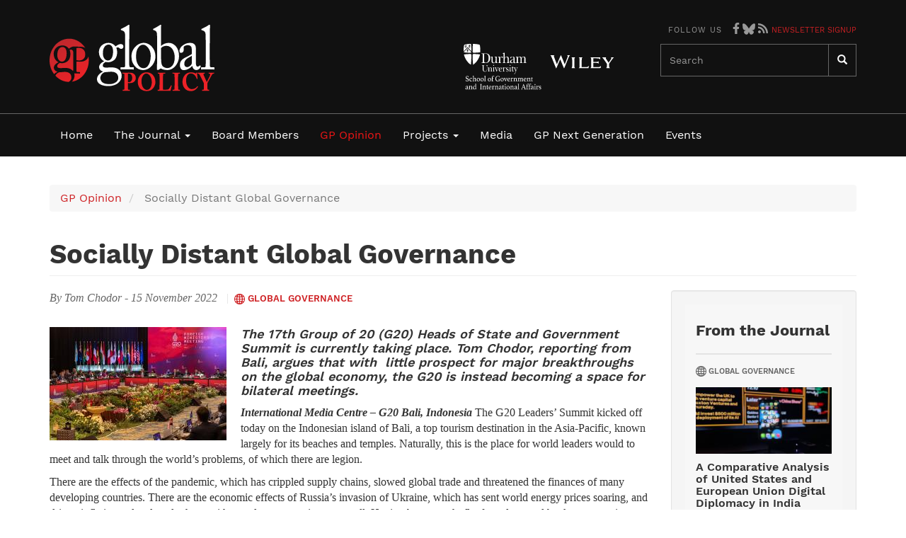

--- FILE ---
content_type: text/html; charset=UTF-8
request_url: https://www.globalpolicyjournal.com/blog/15/11/2022/socially-distant-global-governance
body_size: 11533
content:
<!DOCTYPE html>
<html  lang="en" dir="ltr" prefix="og: https://ogp.me/ns#">
  <head>
    <meta charset="utf-8" />
<script async src="https://www.googletagmanager.com/gtag/js?id=UA-12729203-1"></script>
<script>window.dataLayer = window.dataLayer || [];function gtag(){dataLayer.push(arguments)};gtag("js", new Date());gtag("set", "developer_id.dMDhkMT", true);gtag("config", "UA-12729203-1", {"groups":"default","anonymize_ip":true,"page_placeholder":"PLACEHOLDER_page_path","allow_ad_personalization_signals":false});</script>
<script>(function(w,d,s,l,i){w[l]=w[l]||[];w[l].push({'gtm.start':
new Date().getTime(),event:'gtm.js'});var f=d.getElementsByTagName(s)[0],
j=d.createElement(s),dl=l!='dataLayer'?'&amp;l='+l:'';j.async=true;j.src=
'https://www.googletagmanager.com/gtm.js?id='+i+dl;f.parentNode.insertBefore(j,f);
})(window,document,'script','dataLayer','GTM-PRDM9W7H');
</script>
<meta name="description" content="The 17th Group of 20 (G20) Heads of State and Government Summit is currently taking place. Tom Chodor, reporting from Bali, argues that with  little prospect for major breakthroughs on the global economy, the G20 is instead becoming a space for bilateral meetings." />
<link rel="canonical" href="https://www.globalpolicyjournal.com/blog/15/11/2022/socially-distant-global-governance" />
<meta property="og:site_name" content="Global Policy Journal" />
<meta property="og:type" content="blog" />
<meta property="og:url" content="https://www.globalpolicyjournal.com/blog/15/11/2022/socially-distant-global-governance" />
<meta property="og:title" content="Socially Distant Global Governance" />
<meta property="og:image:url" content="https://www.globalpolicyjournal.com/sites/default/files/styles/large/public/images/blog/Bali.jpg?itok=G9UgUjhc" />
<meta property="og:image:secure_url" content="https://www.globalpolicyjournal.com/sites/default/files/styles/large/public/images/blog/Bali.jpg?itok=G9UgUjhc" />
<meta name="Generator" content="Drupal 10 (https://www.drupal.org)" />
<meta name="MobileOptimized" content="width" />
<meta name="HandheldFriendly" content="true" />
<meta name="viewport" content="width=device-width, initial-scale=1.0" />
<link rel="stylesheet" href="/sites/default/files/fontyourface/local_fonts/work_sans_bold/font.css" media="all" />
<link rel="stylesheet" href="/sites/default/files/fontyourface/local_fonts/work_sans_medium/font.css" media="all" />
<link rel="stylesheet" href="/sites/default/files/fontyourface/local_fonts/work_sans_regular/font.css" media="all" />
<link rel="stylesheet" href="/sites/default/files/fontyourface/local_fonts/work_sans_semibold/font.css" media="all" />
<link rel="icon" href="/themes/custom/globalpolicy/favicon.ico" type="image/vnd.microsoft.icon" />
<script>window.a2a_config=window.a2a_config||{};a2a_config.callbacks=[];a2a_config.overlays=[];a2a_config.templates={};</script>

    <title>Socially Distant Global Governance | Global Policy Journal</title>
    <link rel="stylesheet" media="all" href="/sites/default/files/css/css_qUkjOvLI_jQoTnqnthphc7zsobdpYRwY6otgLCaq66c.css?delta=0&amp;language=en&amp;theme=globalpolicy&amp;include=eJxli0EOwzAIBD9EzZMiHBPLEpjI0Kb-faMkt15WMyMtlRJGfSI9kLZhPaCKZZLdpK0Tb3l5TGm9gupSufMgQf7GoLS6g08PVszkDJ_Gh-O1Sa28heHgvNnQJZuFn58d_8oP6ZQ2_w" />
<link rel="stylesheet" media="all" href="/sites/default/files/css/css_SLn14FKNopJuhnGYxKPD2wt2bjnOXowk02cKccHcrNI.css?delta=1&amp;language=en&amp;theme=globalpolicy&amp;include=eJxli0EOwzAIBD9EzZMiHBPLEpjI0Kb-faMkt15WMyMtlRJGfSI9kLZhPaCKZZLdpK0Tb3l5TGm9gupSufMgQf7GoLS6g08PVszkDJ_Gh-O1Sa28heHgvNnQJZuFn58d_8oP6ZQ2_w" />

    <script src="/libraries/fontawesome/js/all.min.js?v=6.4.0" defer data-search-pseudo-elements></script>

  </head>
  <body class="fontyourface page--node-6774 path-node page-node-type-blog-entry has-glyphicons">
    <a href="#main-content" class="visually-hidden focusable skip-link">
      Skip to main content
    </a>
    <noscript><iframe src="https://www.googletagmanager.com/ns.html?id=GTM-PRDM9W7H" height="0" width="0" style="display:none;visibility:hidden;"></iframe>
</noscript>
      <div class="dialog-off-canvas-main-canvas" data-off-canvas-main-canvas>
              <header class="navbar navbar-default" id="navbar" role="banner">
      <div class="nav--wrapper">
        <div class="container">
          <div class="navbar-header">
              <div class="region region-navigation">
            <a class="name navbar-brand" href="/" title="Home" rel="home">Global Policy Journal</a>
    
  </div>


            <div class="nav-second--wrapper col-sm-7 col-md-6 hidden-xs">  <div class="region region-navigation-second">
    <section id="block-socialicons" class="block block-block-content block-block-content2a58d6e5-cfa3-422a-832f-9c27e5383247 clearfix">
  
    

      
            <div class="field field--name-body field--type-text-with-summary field--label-hidden field--item"><h4 class="label">Follow us</h4>
<div class="social-icons"><a href="https://www.facebook.com/globalpolicymedia" target="_blank"><i class="fab fa-facebook-f" style="color: #999;"></i></a><a href="https://bsky.app/profile/globalpolicy.bsky.social" target="_blank"><span class="icon-bluesky">Bluesky</span></a><a href="/feeds"><i class="fas fa-rss" style="color: #999;"></i></a> <a href="/node/4619" style="font-size:11px; text-transform: uppercase;">Newsletter Signup</a></div>
</div>
      
  </section>

<section id="block-secondarylogos" class="block block-block-content block-block-contentcd0c3f31-5302-4969-8d12-f4f50e49eda6 clearfix">
  
    

      
            <div class="field field--name-body field--type-text-with-summary field--label-hidden field--item"><ul class="logo-secondary">
<li class="durham-logo">Durham</li>
<li class="wiley-logo">Wiley</li>
</ul>
</div>
      
  </section>

<div class="search-block-form block block-search block-search-form-block" data-drupal-selector="search-block-form" id="block-globalpolicy-search" role="search">
  
      <h2 class="visually-hidden">Search</h2>
    
      <form action="/search/node" method="get" id="search-block-form" accept-charset="UTF-8">
  <div class="form-item js-form-item form-type-search js-form-type-search form-item-keys js-form-item-keys form-no-label form-group">
      <label for="edit-keys" class="control-label sr-only">Search</label>
  
  
  <div class="input-group"><input title="Enter the terms you wish to search for." data-drupal-selector="edit-keys" class="form-search form-control" placeholder="Search" type="search" id="edit-keys" name="keys" value="" size="15" maxlength="128" data-toggle="tooltip" /><span class="input-group-btn"><button type="submit" value="Search" class="button js-form-submit form-submit btn-primary btn icon-only"><span class="sr-only">Search</span><span class="icon glyphicon glyphicon-search" aria-hidden="true"></span></button></span></div>

  
  
  </div>
<div class="form-actions form-group js-form-wrapper form-wrapper" data-drupal-selector="edit-actions" id="edit-actions"></div>

</form>

  </div>

  </div>
</div>
                                      <button type="button" class="navbar-toggle" data-toggle="collapse" data-target="#navbar-collapse">
                <span class="sr-only">Toggle navigation</span>
                <span class="icon-bar"></span>
                <span class="icon-bar"></span>
                <span class="icon-bar"></span>
              </button>
                      </div>
        </div>
      </div>

      <div class="menu--wrapper">
        <div class="container">
                                <div id="navbar-collapse" class="navbar-collapse collapse">
                <div class="region region-navigation-collapsible">
    <nav role="navigation" aria-labelledby="block-globalpolicy-main-menu-menu" id="block-globalpolicy-main-menu">
            
  <h2 class="visually-hidden" id="block-globalpolicy-main-menu-menu">Main navigation</h2>
  

        
      <ul class="menu menu--main nav navbar-nav">
                      <li class="first">
                                        <a href="/" data-drupal-link-system-path="&lt;front&gt;">Home</a>
              </li>
                      <li class="expanded dropdown">
                                                                    <a href="/articles/browse/issues" class="dropdown-toggle" data-toggle="dropdown" data-drupal-link-system-path="articles/browse/issues">The Journal <span class="caret"></span></a>
                        <ul class="dropdown-menu">
                      <li class="first">
                                        <a href="/about/background" data-drupal-link-system-path="node/57">About</a>
              </li>
                      <li>
                                        <a href="/articles/browse/issues" data-drupal-link-system-path="articles/browse/issues">Browse</a>
              </li>
                      <li>
                                        <a href="/staff/eva-maria-nag" data-drupal-link-system-path="node/415">Our Team</a>
              </li>
                      <li>
                                        <a href="/contribute" data-drupal-link-system-path="node/60">Contribute</a>
              </li>
                      <li>
                                        <a href="/partners" data-drupal-link-system-path="node/783">Partners</a>
              </li>
                      <li>
                                        <a href="/subscribe" data-drupal-link-system-path="node/170">Subscribe</a>
              </li>
                      <li class="last">
                                        <a href="/about/endorsements" data-drupal-link-system-path="about/endorsements">Endorsements</a>
              </li>
        </ul>
  
              </li>
                      <li>
                                        <a href="/editorial-board/dani-rodrik" data-drupal-link-system-path="node/133">Board Members</a>
              </li>
                      <li class="active active-trail">
                                        <a href="/blog" class="active-trail" data-drupal-link-system-path="node/4428">GP Opinion</a>
              </li>
                      <li class="expanded dropdown">
                                                                    <a href="/projects" class="dropdown-toggle" data-toggle="dropdown" data-drupal-link-system-path="node/4429">Projects <span class="caret"></span></a>
                        <ul class="dropdown-menu">
                      <li class="first">
                                        <a href="/projects/gp-e-books" data-drupal-link-system-path="node/2120">E-Books</a>
              </li>
                      <li>
                                        <a href="/projects/research-programmes" data-drupal-link-system-path="node/1063">Research Programmes</a>
              </li>
                      <li>
                                        <a href="/constructing-authority-international-law/constructing-authority-international-law" data-drupal-link-system-path="node/3704">Cail</a>
              </li>
                      <li>
                                        <a href="/global-leadership-initiative/global-leadership-initiative" data-drupal-link-system-path="node/4649">Global Leadership Initiative</a>
              </li>
                      <li>
                                        <a href="/emerging-global-governance/emerging-global-governance" data-drupal-link-system-path="node/4665">Emerging Global Governance</a>
              </li>
                      <li>
                                        <a href="/projects/global-policy-learning/global-policy-learning" data-drupal-link-system-path="node/1479">Global Policy Learning</a>
              </li>
                      <li class="last">
                                        <a href="/middle-east-global-review" data-drupal-link-system-path="user/140">The Middle East and Global Review</a>
              </li>
        </ul>
  
              </li>
                      <li>
                                        <a href="/videos" data-drupal-link-system-path="node/4430">Media</a>
              </li>
                      <li>
                                        <a href="/global-policy-next-generation/next-generation" data-drupal-link-system-path="node/4806">GP Next Generation</a>
              </li>
                      <li class="last">
                                        <a href="/media-events" data-drupal-link-system-path="node/4432">Events</a>
              </li>
        </ul>
  

  </nav>

  </div>

              <div class="nav-second--wrapper visible-xs-block">  <div class="region region-navigation-second">
    <section id="block-socialicons" class="block block-block-content block-block-content2a58d6e5-cfa3-422a-832f-9c27e5383247 clearfix">
  
    

      
            <div class="field field--name-body field--type-text-with-summary field--label-hidden field--item"><h4 class="label">Follow us</h4>
<div class="social-icons"><a href="https://www.facebook.com/globalpolicymedia" target="_blank"><i class="fab fa-facebook-f" style="color: #999;"></i></a><a href="https://bsky.app/profile/globalpolicy.bsky.social" target="_blank"><span class="icon-bluesky">Bluesky</span></a><a href="/feeds"><i class="fas fa-rss" style="color: #999;"></i></a> <a href="/node/4619" style="font-size:11px; text-transform: uppercase;">Newsletter Signup</a></div>
</div>
      
  </section>

<section id="block-secondarylogos" class="block block-block-content block-block-contentcd0c3f31-5302-4969-8d12-f4f50e49eda6 clearfix">
  
    

      
            <div class="field field--name-body field--type-text-with-summary field--label-hidden field--item"><ul class="logo-secondary">
<li class="durham-logo">Durham</li>
<li class="wiley-logo">Wiley</li>
</ul>
</div>
      
  </section>

<div class="search-block-form block block-search block-search-form-block" data-drupal-selector="search-block-form" id="block-globalpolicy-search" role="search">
  
      <h2 class="visually-hidden">Search</h2>
    
      <form action="/search/node" method="get" id="search-block-form" accept-charset="UTF-8">
  <div class="form-item js-form-item form-type-search js-form-type-search form-item-keys js-form-item-keys form-no-label form-group">
      <label for="edit-keys" class="control-label sr-only">Search</label>
  
  
  <div class="input-group"><input title="Enter the terms you wish to search for." data-drupal-selector="edit-keys" class="form-search form-control" placeholder="Search" type="search" id="edit-keys" name="keys" value="" size="15" maxlength="128" data-toggle="tooltip" /><span class="input-group-btn"><button type="submit" value="Search" class="button js-form-submit form-submit btn-primary btn icon-only"><span class="sr-only">Search</span><span class="icon glyphicon glyphicon-search" aria-hidden="true"></span></button></span></div>

  
  
  </div>
<div class="form-actions form-group js-form-wrapper form-wrapper" data-drupal-selector="edit-actions" id="edit-actions"></div>

</form>

  </div>

  </div>
</div>
            </div>
                  </div>
      </div>
    </header>
  
  <div role="main" class="main-container container js-quickedit-main-content">
    <div class="row">

                              <div class="col-sm-12" role="heading">
              <div class="region region-header">
        <ol class="breadcrumb">
          <li >
                  <a href="/blog">GP Opinion</a>
              </li>
          <li  class="active">
                  Socially Distant Global Governance
              </li>
      </ol>

    <h1 class="page-header">
<span>Socially Distant Global Governance</span>
</h1>


  </div>

          </div>
              
            
                  <section class="col-md-9 col-sm-8">

                                      <div class="highlighted">  <div class="region region-highlighted">
    <div data-drupal-messages-fallback class="hidden"></div>

  </div>
</div>
                  
                                      
                  
                          <a id="main-content"></a>
          
          <section class="views-element-container block block-views block-views-blockblog-authoring-info-block-1 clearfix" id="block-views-block-blog-authoring-info-block-1">
  
    

      <div class="form-group"><div class="view view-blog-authoring-info view-id-blog_authoring_info view-display-id-block_1 js-view-dom-id-7d9d615c980f95fcaab376ce63b356ec7b46ad05acb08f6b98f4dc2f84fca175">
  
    
      
      <div class="view-content">
          <div class="views-row"><div class="views-field views-field-nothing"><span class="field-content">By Tom Chodor - <time datetime="2022-11-15T11:41:38+00:00">15 November 2022</time>
</span></div><div class="views-field views-field-term-node-tid"><span class="field-content"><span class="svg">  <img width="15" height="15" alt="" src="/sites/default/files/2018-02/internet-grid.svg" />
</span><a href="/articles/browse/subject/list/20">Global governance</a></span></div></div>

    </div>
  
      
          </div>
</div>

  </section>


          <section class="views-element-container block block-views block-views-blockblog-image-block-1 clearfix" id="block-views-block-blog-image-block-1">
  
    

      <div class="form-group"><div class="view view-blog-image view-id-blog_image view-display-id-block_1 js-view-dom-id-4e58e35c0b7b69b09711ad38a178eaa1598904b2d84879ae08f94c9b12d5d840">
  
    
      
      <div class="view-content">
          <div class="views-row"><div class="views-field views-field-views-conditional-field"><span class="field-content"><img loading="lazy" src="/sites/default/files/styles/node_landscape/public/images/blog/slider-pics/Bali.jpg?itok=P9evJpCf" width="250" height="160" alt="Socially Distant Global Governance" title="Socially Distant Global Governance" class="img-responsive" /></span></div></div>

    </div>
  
      
          </div>
</div>

  </section>


          
            <div class="field field--name-body field--type-text-with-summary field--label-hidden field--item"><h3><em>The 17th Group of 20 (G20) Heads of State and Government Summit is currently taking&nbsp;place.&nbsp;Tom Chodor, reporting from Bali,&nbsp;argues that with&nbsp; little prospect for major breakthroughs on&nbsp;the global economy, the G20 is instead becoming a space for bilateral meetings.</em></h3>
<p><em><strong>International Media Centre&nbsp;– G20&nbsp;Bali, Indonesia</strong></em>&nbsp;The G20 Leaders’ Summit kicked off today on the Indonesian island of Bali, a top tourism destination in the Asia-Pacific, known largely for its beaches and temples. Naturally, this is the place for world leaders would to meet and talk through the world’s problems, of which there are legion.</p>
<p>There are the effects of the pandemic, which has crippled supply chains, slowed global trade and threatened the finances of many developing countries. There are the economic effects of Russia’s invasion of Ukraine, which has sent world energy prices soaring, and driven inflation to levels only those with very long memories can recall. Having been caught flat footed, central banks are now in an arms race to raise interest rates, not only threatening to crash the global economy, but creating further financial volatility, as investors suddenly rush to the US bond market. So, for the self-styled world’s premier forum for international economic cooperation, there’s plenty to deal with.</p>
<p>Yet, the summit’s theme, constantly repeated by the host nation Indonesia, of “recover together, recover stronger,” hints not only at the precarious nature of the global economy, but also at the divisions between world leaders on how to address it. The divisions are now well known, not only over the Russia-Ukraine war, but also between the US and China, who seem to be heading for a new Cold War, while developing countries desperately seek to avoid getting trapped in the middle. In such a context, there is little consensus on how to govern the global economy. Don’t be fooled by the usual talk that will appear in the communique about inclusive growth or just energy transitions. These phrases continue being rolled out each year yet they don’t seem to amount to more than just slogans.</p>
<p>Perhaps this is partly why the summit proceedings feel so distant from the community around them. The summit is being held in the exclusive tourism complex of Nusa Dua, home to 19 luxurious resorts, a shopping centre, museum and of course the obligatory golf course. The complex feels a world away from the rest of the island, even before it was closed off to local traffic, though somehow Bali’s legendary traffic jams remain. As is often the case with these things, the world leaders seem isolated from the ordinary people they’re ostensibly seeking to help.</p>
<p><img alt="GLI%20logo%20final.jpg" height="359" src="/sites/default/files/users/user19/GLI%20logo%20final.jpg" width="271" class="align-right">They also seem to be far away from those who usually follow them in the media. The location where the leaders are meeting is away from the international media centre, and the only contact seems to be an occasional live stream beamed into the centre, with no sound, making it hard to figure out what, if anything, is being discussed. These meetings have always largely occurred behind closed doors, but at least the media would be let in to hear the chair’s opening and closing remarks to get a sense of the discussions. Now, this has been curtailed too, ostensibly because of covid-19, but one gets the sense the leaders have taken a liking to meeting at a distance. At least the media are being kept entertained with free swag and foot massages.</p>
<p>Given all of this, what are these summits actually good for? With little prospect for a major breakthrough on the actual problems plaguing the global economy, it seems the G20 is instead becoming a space for bilateral meetings between world leaders where they discuss issues that concern their countries.</p>
<p>We’ve already had a bilateral meeting between Joe Biden and Xi Jinping, their first in-person sit down as leaders of their respective countries. Based on their respective readouts, it seems it consisted largely of a restatement of each side’s grievances over Taiwan, trade, human rights and technology. But there were also signs that the two sides are willing to take the tensions down a notch or two, and seek to restart some sort of cooperation over areas where they may agree, like climate change. While the new Cold War between the two sides persists, at least they’re talking.</p>
<p>Similarly, while not on the same scale, the Australian Prime Minister Anthony Albanese and Xi have also sat down together at the summit, the first such meeting between the leaders of the two countries since 2017. Their relationship has been in the diplomatic freezer following spats over foreign interference and the origins of the covid-19 pandemic. The meeting is unlikely to resolve the litany of disagreements between the two sides, but again at least it begins a dialogue that’s been silent for over six years.</p>
<p>Likewise, with Russia effectively absent from the meeting – with Putin staying at home and Foreign Minister Sergei Lavrov visiting hospital for an unspecified illness and then leaving a day early – the leaders have allegedly agreed on a condemnation of the effects of the Russia-Ukraine war and Russia’s threats to nuclear escalation, while calling for an end to the conflict.</p>
<p>In short, it seems that the best that the G20 can do is to offer a platform for the leaders of the world’s 20 largest economies to meet and talk, and try to manage their disagreements so that they don’t escalated into full blown stand-offs. It’s a far cry from the initial promises of a ‘new Bretton Woods’ following the G20’s elevation to the top echelon of international diplomacy. But, at a time of ‘polycrisis’ it may be the best we can hope for.</p>
<p>&nbsp;</p>
<p>&nbsp;</p>
<p><em>Tom Chodor is a Lecturer in Politics and International Relations in the School of Social Sciences. Prior to joining Monash, he was the UQ Postdoctoral Research Fellow in the School of Political Science and International Studies at the University of Queensland, and a Lecturer in the School of Sociology at the Australian National University. He holds a Bachelor of Arts from the University of Auckland, and a Bachelor of Arts (Honours) and PhD from the Australian National University.</em></p>
<p>Image: <a href="https://commons.wikimedia.org/wiki/File:Secretary_Blinken_Attends_the_G20_Foreign_Ministers%E2%80%99_Meeting_(52201604726).jpg">Wikicommons</a></p>
</div>
      
          
          
          <section id="block-addtoanybuttons" class="block block-addtoany block-addtoany-block clearfix">
  
    

      <span class="a2a_kit a2a_kit_size_22 addtoany_list" data-a2a-url="https://www.globalpolicyjournal.com/blog/15/11/2022/socially-distant-global-governance" data-a2a-title="Socially Distant Global Governance"><a class="a2a_button_facebook"></a><a class="a2a_button_bluesky"></a><a class="a2a_button_google_plus"></a><a class="a2a_dd addtoany_share" href="https://www.addtoany.com/share#url=https%3A%2F%2Fwww.globalpolicyjournal.com%2Fblog%2F15%2F11%2F2022%2Fsocially-distant-global-governance&amp;title=Socially%20Distant%20Global%20Governance"></a></span>

  </section>



          <div class="panel-grey title-border-grey recommended">
            <h2 class="block-title">Recommended</h2>
            <div class="row">
              <div class="col-sm-4"><section class="views-element-container block block-views block-views-blockrecommended-block-2 clearfix" id="block-views-block-recommended-block-2">
  
    

      <div class="form-group"><div class="view view-recommended view-id-recommended view-display-id-block_2 js-view-dom-id-661acd2621934e1fc2638b7b001964b50e09de44f57b3b838660b8074e2d9cf0">
  
    
      
      <div class="view-content">
          <div class="views-row"><div class="views-field views-field-views-conditional-field"><span class="field-content"><img loading="lazy" src="/sites/default/files/styles/node_related/public/images/blog/pexels-2147747393-29740978.jpg?itok=S1u-GWTw" width="234" height="114" alt="Growth Without Development? China and the Structural Limits of Neoliberal Globalization" title="Growth Without Development? China and the Structural Limits of Neoliberal Globalization" class="img-responsive" /></span></div><div class="views-field views-field-title"><span class="field-content"><div class="views-field-title">  <img width="10" height="10" alt="" src="/sites/default/files/2018-02/profit-chart.svg" />
 <h3><a href="/blog/06/01/2026/growth-without-development-china-and-structural-limits-neoliberal-globalization" hreflang="en">Growth Without Development? China and the Structural Limits of Neoliberal Globalization</a></h3></div></span></div></div>

    </div>
  
          </div>
</div>

  </section>

</div>
              <div class="col-sm-4"><section class="views-element-container block block-views block-views-blockrecommended-block-1 clearfix" id="block-views-block-recommended-block-1">
  
    

      <div class="form-group"><div class="view view-recommended view-id-recommended view-display-id-block_1 js-view-dom-id-128858fd88b7a935eb76a4cd7723c17b7611b381b03c48f8ac4b9eb633a62494">
  
    
      
      <div class="view-content">
          <div class="views-row"><div class="views-field views-field-views-conditional-field"><span class="field-content"><img loading="lazy" src="/sites/default/files/styles/node_related/public/images/blog/pexels-tara-winstead-8386365_0.jpg?itok=81aSuJLt" width="234" height="114" alt="The Disinformation Threat Lurking in AI Companions" title="The Disinformation Threat Lurking in AI Companions" class="img-responsive" /></span></div><div class="views-field views-field-title"><span class="field-content"><div class="views-field-title">  <img width="10" height="10" alt="" src="/sites/default/files/2018-02/internet-grid.svg" />
 <h3><a href="/blog/10/12/2025/disinformation-threat-lurking-ai-companions" hreflang="en">The Disinformation Threat Lurking in AI Companions</a></h3></div></span></div></div>

    </div>
  
          </div>
</div>

  </section>

</div>
              <div class="col-sm-4"><section class="views-element-container block block-views block-views-blockrecommended-block-3 clearfix" id="block-views-block-recommended-block-3">
  
    

      <div class="form-group"><div class="view view-recommended view-id-recommended view-display-id-block_3 js-view-dom-id-bfd665f5be72a3b241840d40a694dd81ebb06e875b3b421a0ba1e7c1f54a7502">
  
    
      
      <div class="view-content">
          <div class="views-row"><div class="views-field views-field-views-conditional-field"><span class="field-content"><a href="/articles/global-governance/early-view-article-can-united-nations-avoid-fate-league-nations" hreflang="en"><img loading="lazy" src="/sites/default/files/styles/node_related/public/images/articles/pexels-charles-parker-5847579.jpg?itok=7G0f-i6J" width="234" height="114" alt="Can the United Nations Avoid the Fate of the League of Nations?" title="Can the United Nations Avoid the Fate of the League of Nations?" class="img-responsive" />

</a></span></div><div class="views-field views-field-title"><span class="field-content"><div class="views-field-title">  <img width="10" height="10" alt="" src="/sites/default/files/2018-02/internet-grid.svg" />
 <h3><a href="/articles/global-governance/early-view-article-can-united-nations-avoid-fate-league-nations" hreflang="en">Early View Article - Can the United Nations Avoid the Fate of the League of Nations?</a></h3></div></span></div></div>

    </div>
  
          </div>
</div>

  </section>

</div>
            </div>
          </div>

          
  <div class="field field--name-field-disqus-comments field--type-disqus-comment field--label-above">
    <div class="field--label">Disqus comments</div>
              <div class="field--item"><div id="disqus_thread" class="form-group"><noscript>
  <p>
    <a href="http://globalpolicyjournal.disqus.com/">View the discussion thread.</a>
  </p>
</noscript>
</div>
</div>
          </div>

        
              </section>

                              <aside class="col-md-3 col-sm-4" role="complementary">
              <div class="well region region-sidebar-second">
    <section class="views-element-container panel-grey title-border-grey block block-views block-views-blockfrom-the-journal-block-1 clearfix" id="block-views-block-from-the-journal-block-1">
  
      <h2 class="block-title">From the Journal</h2>
    

      <div class="form-group"><div class="view view-from-the-journal view-id-from_the_journal view-display-id-block_1 js-view-dom-id-ed5fc182f37d1686cf5405334413a50bf7767b0bedbd865f53d87665e3f0ba05">
  
    
      <div class="view-header">
      <span class="svg">  <img width="15" height="15" alt="" src="/sites/default/files/2018-02/internet-grid.svg" />
</span><a href="/articles/browse/subject/list/20">Global governance</a>
    </div>
      
      <div class="view-content">
          <div class="views-row"><div class="views-field views-field-field-feature-image"><div class="field-content">  <a href="/articles/global-governance/comparative-analysis-united-states-and-european-union-digital-diplomacy" hreflang="en"><img loading="lazy" src="/sites/default/files/styles/node_related/public/images/articles/pexels-deji-fadahunsi-458107704-33955927.jpg?itok=OsX7WHjf" width="234" height="114" alt="A Comparative Analysis of United States and European Union Digital Diplomacy in India" title="A Comparative Analysis of United States and European Union Digital Diplomacy in India" class="img-responsive" />

</a>
</div></div><div class="views-field views-field-title"><span class="field-content"><a href="/articles/global-governance/comparative-analysis-united-states-and-european-union-digital-diplomacy" hreflang="en">A Comparative Analysis of United States and European Union Digital Diplomacy in India</a></span></div></div>
    <div class="views-row"><div class="views-field views-field-field-feature-image"><div class="field-content">  <a href="/articles/global-governance/belt-and-road-initiative-and-emerging-us-china-rivalries-africa-case" hreflang="en"><img loading="lazy" src="/sites/default/files/styles/node_related/public/images/articles/pexels-edouard-mihigo-129683048-30754256.jpg?itok=xvzfgKXI" width="234" height="114" alt="The Belt and Road Initiative and Emerging US-China Rivalries in Africa: The Case of the Lobito Corridor" title="The Belt and Road Initiative and Emerging US-China Rivalries in Africa: The Case of the Lobito Corridor" class="img-responsive" />

</a>
</div></div><div class="views-field views-field-title"><span class="field-content"><a href="/articles/global-governance/belt-and-road-initiative-and-emerging-us-china-rivalries-africa-case" hreflang="en">The Belt and Road Initiative and Emerging US-China Rivalries in Africa: The Case of the Lobito Corridor</a></span></div></div>
    <div class="views-row"><div class="views-field views-field-field-feature-image"><div class="field-content">  <a href="/articles/global-governance/region-state-21st-century-polycrisis" hreflang="en"><img loading="lazy" src="/sites/default/files/styles/node_related/public/images/articles/pexels-karolina-grabowska-4386152.jpg?itok=ey847HC2" width="234" height="114" alt="The Region State in the 21st Century Polycrisis" title="The Region State in the 21st Century Polycrisis" class="img-responsive" />

</a>
</div></div><div class="views-field views-field-title"><span class="field-content"><a href="/articles/global-governance/region-state-21st-century-polycrisis" hreflang="en">The Region State in the 21st Century Polycrisis</a></span></div></div>

    </div>
  
          </div>
</div>

  </section>

<section class="views-element-container panel-grey title-border-black block block-views block-views-blockjournal-issue-block-3 clearfix" id="block-views-block-journal-issue-block-3-2">
  
      <h2 class="block-title">Latest Issue</h2>
    

      <div class="form-group"><div class="view view-journal-issue view-id-journal_issue view-display-id-block_3 js-view-dom-id-7a0ec06c11824e6ef37dde8adaccb0afd04f3ff0cacb2a62ac98d6e7917e80a6">
  
    
      
      <div class="view-content">
          <div class="views-row"><div class="views-field views-field-field-cover-image"><div class="field-content">  <a href="/journal-issue/volume-16-issue-5-november-2025" hreflang="en"><img loading="lazy" src="/sites/default/files/styles/issue_cover/public/images/issues/16.5%20Cover.png?itok=b8DNr1tK" width="228" height="302" alt="Volume 16, Issue 5, November 2025" title="Volume 16, Issue 5, November 2025" class="img-responsive" />

</a>
</div></div><div class="views-field views-field-body"><div class="field-content">The packed November 2025 edition of Global Policy contains research articles on, among others, &nbsp;investment treaties, carbon pricing, China–EU climate and environmental cooperation, the UNSC, digital diplomacy, nuclear deterrence&nbsp;and clothing tariffs&amp;nbsp</div></div></div>

    </div>
  
          </div>
</div>

  </section>

<section class="views-element-container panel-white top-black block block-views block-views-blockgp-columnists-block-1 clearfix" id="block-views-block-gp-columnists-block-1">
  
      <h2 class="block-title">GP Columnists</h2>
    

      <div class="form-group"><div class="view view-gp-columnists view-id-gp_columnists view-display-id-block_1 js-view-dom-id-0c56fb9f29500c04d7165242d0423c9a4243f201ee47f9d908b4a4a751f2b9a0">
  
    
      
      <div class="view-content">
          <div class="views-row"><div class="views-field views-field-name"><span class="field-content"><a title="View user profile." href="/users/emerging-global-governance">Emerging Global Governance</a></span></div></div>
    <div class="views-row"><div class="views-field views-field-name"><span class="field-content"><a title="View user profile." href="/user/142">Alfredo Toro Hardy</a></span></div></div>
    <div class="views-row"><div class="views-field views-field-name"><span class="field-content"><a title="View user profile." href="/blog/author/cornelius-adebahr">Cornelius Adebahr</a></span></div></div>
    <div class="views-row"><div class="views-field views-field-name"><span class="field-content"><a title="View user profile." href="/user/116">Amrita Narlikar</a></span></div></div>
    <div class="views-row"><div class="views-field views-field-name"><span class="field-content"><a title="View user profile." href="/user/79">C. J. Polychroniou</a></span></div></div>
    <div class="views-row"><div class="views-field views-field-name"><span class="field-content"><a title="View user profile." href="/user/145">Decolonial Education and Youth Aspirations</a></span></div></div>
    <div class="views-row"><div class="views-field views-field-name"><span class="field-content"><a title="View user profile." href="/user/138">Digital Repression</a></span></div></div>
    <div class="views-row"><div class="views-field views-field-name"><span class="field-content"><a title="View user profile." href="/user/137">Gregory Chin</a></span></div></div>
    <div class="views-row"><div class="views-field views-field-name"><span class="field-content"><a title="View user profile." href="/user/80">Marion Laboure</a></span></div></div>
    <div class="views-row"><div class="views-field views-field-name"><span class="field-content"><a title="View user profile." href="/user/141">Markus H.-P. Müller</a></span></div></div>
    <div class="views-row"><div class="views-field views-field-name"><span class="field-content"><a title="View user profile." href="/blog/author/branko-milanovic">Branko Milanovic</a></span></div></div>
    <div class="views-row"><div class="views-field views-field-name"><span class="field-content"><a title="View user profile." href="/blog/author/martha-molfetas">Martha Molfetas</a></span></div></div>
    <div class="views-row"><div class="views-field views-field-name"><span class="field-content"><a title="View user profile." href="/blog/author/scott-montgomery">Scott Montgomery</a></span></div></div>
    <div class="views-row"><div class="views-field views-field-name"><span class="field-content"><a title="View user profile." href="/blog/author/karl-muth">Karl Muth</a></span></div></div>
    <div class="views-row"><div class="views-field views-field-name"><span class="field-content"><a title="View user profile." href="/blog/author/alastair-newton">Alastair Newton</a></span></div></div>
    <div class="views-row"><div class="views-field views-field-name"><span class="field-content"><a title="View user profile." href="/blog/author/ben-o%27loughlin">Ben O&#039;Loughlin</a></span></div></div>
    <div class="views-row"><div class="views-field views-field-name"><span class="field-content"><a title="View user profile." href="/user/146">Robert Schuett</a></span></div></div>
    <div class="views-row"><div class="views-field views-field-name"><span class="field-content"><a title="View user profile." href="/blog/author/brian-stoddart">Brian Stoddart</a></span></div></div>
    <div class="views-row"><div class="views-field views-field-name"><span class="field-content"><a title="View user profile." href="/blog/author/andy-sumner">Andy Sumner</a></span></div></div>
    <div class="views-row"><div class="views-field views-field-name"><span class="field-content"><a title="View user profile." href="/user/147">The European Union in an Illiberal World</a></span></div></div>
    <div class="views-row"><div class="views-field views-field-name"><span class="field-content"><a title="View user profile." href="/middle-east-global-review">The Middle East and Global Review</a></span></div></div>
    <div class="views-row"><div class="views-field views-field-name"><span class="field-content"><a title="View user profile." href="/user/144">The Triple Nexus</a></span></div></div>
    <div class="views-row"><div class="views-field views-field-name"><span class="field-content"><a title="View user profile." href="/user/115">Westminster Foundation for Democracy</a></span></div></div>

    </div>
  
          </div>
</div>

  </section>


  </div>

          </aside>
                  </div>
  </div>

      <div class="footer--wrapper">
      <footer class="footer container" role="contentinfo">
          <div class="region region-footer-top">
    <section id="block-footerlogos" class="block block-block-content block-block-content17204da2-b4b1-48cf-b70f-77c013cec96f clearfix">
  
      <h2 class="block-title">In partnership with</h2>
    

      
            <div class="field field--name-body field--type-text-with-summary field--label-hidden field--item"><p>&nbsp; &nbsp; &nbsp;<img alt="ORF Logo" src="/sites/default/files/inline-images/orf_logo_lrg.png"></p>
</div>
      
  </section>


  </div>

          <div class="region region-footer">
    <nav role="navigation" aria-labelledby="block-globalpolicy-footer-menu" id="block-globalpolicy-footer">
            
  <h2 class="visually-hidden" id="block-globalpolicy-footer-menu">Footer menu</h2>
  

        
      <ul class="menu menu--footer nav">
                      <li class="first">
                                        <a href="/" data-drupal-link-system-path="&lt;front&gt;">Home</a>
              </li>
                      <li>
                                        <a href="/editorial-board/david-held" data-drupal-link-system-path="node/92">Boards</a>
              </li>
                      <li>
                                        <a href="/about/background" data-drupal-link-system-path="node/57">About</a>
              </li>
                      <li>
                                        <a href="/subscribe" data-drupal-link-system-path="node/170">Subscribe</a>
              </li>
                      <li>
                                        <a href="/articles/browse/issues" data-drupal-link-system-path="articles/browse/issues">Journal</a>
              </li>
                      <li>
                                        <a href="/media-events" data-drupal-link-system-path="node/4432">GP Events</a>
              </li>
                      <li>
                                        <a href="/articles/browse/subject" data-drupal-link-system-path="articles/browse/subject">Themes</a>
              </li>
                      <li class="active active-trail">
                                        <a href="/blog" class="active-trail" data-drupal-link-system-path="node/4428">Comment &amp; Opinion</a>
              </li>
                      <li>
                                        <a href="/videos" data-drupal-link-system-path="node/4430">Media</a>
              </li>
                      <li>
                                        <a href="/contribute" data-drupal-link-system-path="node/60">Contribute</a>
              </li>
                      <li class="last">
                                        <a href="/about/disclaimer" data-drupal-link-system-path="node/158">Terms &amp; Privacy</a>
              </li>
        </ul>
  

  </nav>
<section id="block-footercopyright" class="block block-block-content block-block-contentc7df8924-2b2d-4fb2-9df3-3782bf34309e clearfix">
  
    

      
            <div class="field field--name-body field--type-text-with-summary field--label-hidden field--item"><p>Copyright © GlobalPolicyJournal 2025.&nbsp;All rights reserved.</p>
</div>
      
  </section>


  </div>

      </footer>
    </div>
  
  </div>

    
    <script type="application/json" data-drupal-selector="drupal-settings-json">{"path":{"baseUrl":"\/","pathPrefix":"","currentPath":"node\/6774","currentPathIsAdmin":false,"isFront":false,"currentLanguage":"en"},"pluralDelimiter":"\u0003","suppressDeprecationErrors":true,"google_analytics":{"account":"UA-12729203-1","trackOutbound":true,"trackMailto":true,"trackTel":true,"trackDownload":true,"trackDownloadExtensions":"7z|aac|arc|arj|asf|asx|avi|bin|csv|doc(x|m)?|dot(x|m)?|exe|flv|gif|gz|gzip|hqx|jar|jpe?g|js|mp(2|3|4|e?g)|mov(ie)?|msi|msp|pdf|phps|png|ppt(x|m)?|pot(x|m)?|pps(x|m)?|ppam|sld(x|m)?|thmx|qtm?|ra(m|r)?|sea|sit|tar|tgz|torrent|txt|wav|wma|wmv|wpd|xls(x|m|b)?|xlt(x|m)|xlam|xml|z|zip"},"bootstrap":{"forms_has_error_value_toggle":1,"modal_animation":1,"modal_backdrop":"true","modal_focus_input":1,"modal_keyboard":1,"modal_select_text":1,"modal_show":1,"modal_size":"","popover_enabled":1,"popover_animation":1,"popover_auto_close":1,"popover_container":"body","popover_content":"","popover_delay":"0","popover_html":0,"popover_placement":"right","popover_selector":"","popover_title":"","popover_trigger":"click","tooltip_enabled":1,"tooltip_animation":1,"tooltip_container":"body","tooltip_delay":"0","tooltip_html":0,"tooltip_placement":"auto left","tooltip_selector":"","tooltip_trigger":"hover"},"ajaxTrustedUrl":{"\/search\/node":true},"disqus":{"domain":"globalpolicyjournal","url":"https:\/\/www.globalpolicyjournal.com\/blog\/15\/11\/2022\/socially-distant-global-governance","title":"Socially Distant Global Governance","identifier":"node\/6774"},"user":{"uid":0,"permissionsHash":"b3d1484a096307f5057fbcc9aa5e63c3e844ebd05f45f778637d2021cc4d1f6f"}}</script>
<script src="/core/assets/vendor/jquery/jquery.min.js?v=3.7.1"></script>
<script src="/core/assets/vendor/underscore/underscore-min.js?v=1.13.7"></script>
<script src="/core/assets/vendor/once/once.min.js?v=1.0.1"></script>
<script src="/core/misc/drupalSettingsLoader.js?v=10.4.4"></script>
<script src="/core/misc/drupal.js?v=10.4.4"></script>
<script src="/core/misc/drupal.init.js?v=10.4.4"></script>
<script src="https://static.addtoany.com/menu/page.js" defer></script>
<script src="/modules/contrib/addtoany/js/addtoany.js?v=10.4.4"></script>
<script src="/themes/contrib/bootstrap/js/bootstrap-pre-init.js?syvhde"></script>
<script src="/themes/contrib/bootstrap/js/drupal.bootstrap.js?syvhde"></script>
<script src="/themes/contrib/bootstrap/js/attributes.js?syvhde"></script>
<script src="/themes/contrib/bootstrap/js/theme.js?syvhde"></script>
<script src="/themes/contrib/bootstrap/js/popover.js?syvhde"></script>
<script src="/themes/contrib/bootstrap/js/tooltip.js?syvhde"></script>
<script src="/core/misc/debounce.js?v=10.4.4"></script>
<script src="/core/misc/form.js?v=10.4.4"></script>
<script src="/themes/contrib/bootstrap/js/misc/form.js?syvhde"></script>
<script src="/modules/contrib/disqus/js/disqus.js?v=1.x"></script>
<script src="/modules/contrib/disqus/js/disqus.settings.js?v=1.x"></script>
<script src="/themes/custom/globalpolicy/bootstrap/js/affix.js?syvhde"></script>
<script src="/themes/custom/globalpolicy/bootstrap/js/alert.js?syvhde"></script>
<script src="/themes/custom/globalpolicy/bootstrap/js/button.js?syvhde"></script>
<script src="/themes/custom/globalpolicy/bootstrap/js/carousel.js?syvhde"></script>
<script src="/themes/custom/globalpolicy/bootstrap/js/collapse.js?syvhde"></script>
<script src="/themes/custom/globalpolicy/bootstrap/js/dropdown.js?syvhde"></script>
<script src="/themes/custom/globalpolicy/bootstrap/js/modal.js?syvhde"></script>
<script src="/themes/custom/globalpolicy/bootstrap/js/tooltip.js?syvhde"></script>
<script src="/themes/custom/globalpolicy/bootstrap/js/popover.js?syvhde"></script>
<script src="/themes/custom/globalpolicy/bootstrap/js/scrollspy.js?syvhde"></script>
<script src="/themes/custom/globalpolicy/bootstrap/js/tab.js?syvhde"></script>
<script src="/themes/custom/globalpolicy/bootstrap/js/transition.js?syvhde"></script>
<script src="/themes/custom/globalpolicy/js/jquery.matchHeight-min.js?v=1.x"></script>
<script src="/themes/custom/globalpolicy/js/jquery.smartmenus.js?v=1.x"></script>
<script src="/themes/custom/globalpolicy/js/jquery.smartmenus.bootstrap.js?v=1.x"></script>
<script src="/themes/custom/globalpolicy/js/theme.js?v=1.x"></script>
<script src="/modules/contrib/google_analytics/js/google_analytics.js?v=10.4.4"></script>
<script src="/modules/custom/mm_general/js/mm_general.js?syvhde"></script>
<script src="/modules/contrib/webform/js/webform.behaviors.js?v=10.4.4"></script>
<script src="/core/misc/states.js?v=10.4.4"></script>
<script src="/themes/contrib/bootstrap/js/misc/states.js?syvhde"></script>
<script src="/modules/contrib/webform/js/webform.states.js?v=10.4.4"></script>
<script src="/modules/contrib/webform/modules/webform_bootstrap/js/webform_bootstrap.states.js?v=10.4.4"></script>

  </body>
</html>


--- FILE ---
content_type: text/css
request_url: https://www.globalpolicyjournal.com/sites/default/files/fontyourface/local_fonts/work_sans_medium/font.css
body_size: -9
content:
@font-face {
font-family: 'Work Sans';
font-weight: 500;
font-style: normal;
src: url('font.woff') format('woff');
}


--- FILE ---
content_type: image/svg+xml
request_url: https://www.globalpolicyjournal.com/sites/default/files/2018-02/profit-chart.svg
body_size: 840
content:
<?xml version="1.0" encoding="iso-8859-1"?>
<!-- Generator: Adobe Illustrator 16.0.0, SVG Export Plug-In . SVG Version: 6.00 Build 0)  -->
<!DOCTYPE svg PUBLIC "-//W3C//DTD SVG 1.1//EN" "http://www.w3.org/Graphics/SVG/1.1/DTD/svg11.dtd">
<svg version="1.1" id="Capa_1" xmlns="http://www.w3.org/2000/svg" xmlns:xlink="http://www.w3.org/1999/xlink" x="0px" y="0px"
	 width="350px" height="350px" viewBox="0 0 350 350" style="enable-background:new 0 0 350 350;" xml:space="preserve">
<g>
	<g>
		<polygon points="40,310 40,0 0,0 0,350 350,350 350,310 		"/>
		<polygon points="218.623,195.004 271.438,119.425 253.165,106.656 322.534,74.229 315.939,150.522 297.668,137.755 
			227.994,237.459 153.407,194.118 97.979,266.002 72.639,246.461 145.21,152.345 		"/>
	</g>
</g>
<g>
</g>
<g>
</g>
<g>
</g>
<g>
</g>
<g>
</g>
<g>
</g>
<g>
</g>
<g>
</g>
<g>
</g>
<g>
</g>
<g>
</g>
<g>
</g>
<g>
</g>
<g>
</g>
<g>
</g>
</svg>


--- FILE ---
content_type: image/svg+xml
request_url: https://www.globalpolicyjournal.com/sites/default/files/2018-02/internet-grid.svg
body_size: 2845
content:
<?xml version="1.0" encoding="iso-8859-1"?>
<!-- Generator: Adobe Illustrator 18.0.0, SVG Export Plug-In . SVG Version: 6.00 Build 0)  -->
<!DOCTYPE svg PUBLIC "-//W3C//DTD SVG 1.1//EN" "http://www.w3.org/Graphics/SVG/1.1/DTD/svg11.dtd">
<svg version="1.1" id="Capa_1" xmlns="http://www.w3.org/2000/svg" xmlns:xlink="http://www.w3.org/1999/xlink" x="0px" y="0px"
	 viewBox="0 0 390 390" style="enable-background:new 0 0 390 390;" xml:space="preserve">
<path d="M195,0C87.305,0,0,87.304,0,195s87.305,195,195,195s195-87.304,195-195S302.695,0,195,0z M119.524,45.678
	c-3.493,4.838-6.838,10.033-10.007,15.6c-4.841,8.503-9.16,17.656-12.945,27.33c-8.064-2.22-16.089-4.713-24.064-7.483
	C85.91,66.718,101.813,54.667,119.524,45.678z M52.298,107.694c11.438,4.293,22.976,8.056,34.591,11.293
	c-4.78,18.934-7.744,39.182-8.745,60.087h-49.72C30.888,153.108,39.305,128.852,52.298,107.694z M52.298,282.306
	c-12.994-21.159-21.411-45.414-23.874-71.38h49.72c1.002,20.905,3.965,41.153,8.745,60.087
	C75.274,274.25,63.736,278.013,52.298,282.306z M72.508,308.876c7.975-2.77,16-5.265,24.063-7.483
	c3.786,9.674,8.105,18.827,12.946,27.33c3.168,5.566,6.514,10.762,10.007,15.6C101.813,335.333,85.91,323.283,72.508,308.876z
	 M179.074,354.07c-20.393-7.648-38.458-29.593-51.05-59.894c16.931-3.125,33.977-5.059,51.05-5.8V354.07z M179.074,256.454
	c-20.448,0.818-40.862,3.221-61.117,7.191c-4.16-16.355-6.908-34.13-7.915-52.72h69.032V256.454z M179.074,179.074h-69.032
	c1.007-18.59,3.755-36.365,7.915-52.72c20.254,3.971,40.669,6.373,61.117,7.191V179.074z M179.074,101.623
	c-17.073-0.741-34.118-2.675-51.05-5.8c12.592-30.301,30.657-52.245,51.05-59.894V101.623z M337.703,107.697
	c12.993,21.157,21.409,45.412,23.872,71.377h-49.72c-1.001-20.903-3.965-41.151-8.744-60.083
	C314.727,115.754,326.266,111.992,337.703,107.697z M317.495,81.128c-7.975,2.77-16,5.265-24.065,7.484
	c-3.786-9.676-8.105-18.831-12.947-27.335c-3.169-5.566-6.514-10.762-10.006-15.6C288.189,54.668,304.092,66.72,317.495,81.128z
	 M210.926,35.93c20.393,7.648,38.459,29.595,51.051,59.898c-16.931,3.124-33.977,5.057-51.051,5.797V35.93z M210.926,133.547
	c20.45-0.817,40.865-3.219,61.118-7.188c4.16,16.354,6.907,34.128,7.914,52.716h-69.032V133.547z M210.926,210.926h69.032
	c-1.007,18.588-3.754,36.362-7.914,52.716c-20.253-3.97-40.668-6.371-61.118-7.189V210.926z M210.926,354.07v-65.694
	c17.075,0.741,34.121,2.673,51.051,5.798C249.385,324.475,231.319,346.422,210.926,354.07z M270.477,344.322
	c3.493-4.838,6.838-10.033,10.006-15.6c4.842-8.504,9.161-17.659,12.947-27.334c8.064,2.22,16.089,4.714,24.065,7.484
	C304.092,323.28,288.189,335.332,270.477,344.322z M337.703,282.304c-11.437-4.296-22.976-8.058-34.591-11.296
	c4.779-18.932,7.742-39.179,8.744-60.082h49.72C359.112,236.891,350.696,261.146,337.703,282.304z"/>
<g>
</g>
<g>
</g>
<g>
</g>
<g>
</g>
<g>
</g>
<g>
</g>
<g>
</g>
<g>
</g>
<g>
</g>
<g>
</g>
<g>
</g>
<g>
</g>
<g>
</g>
<g>
</g>
<g>
</g>
</svg>
